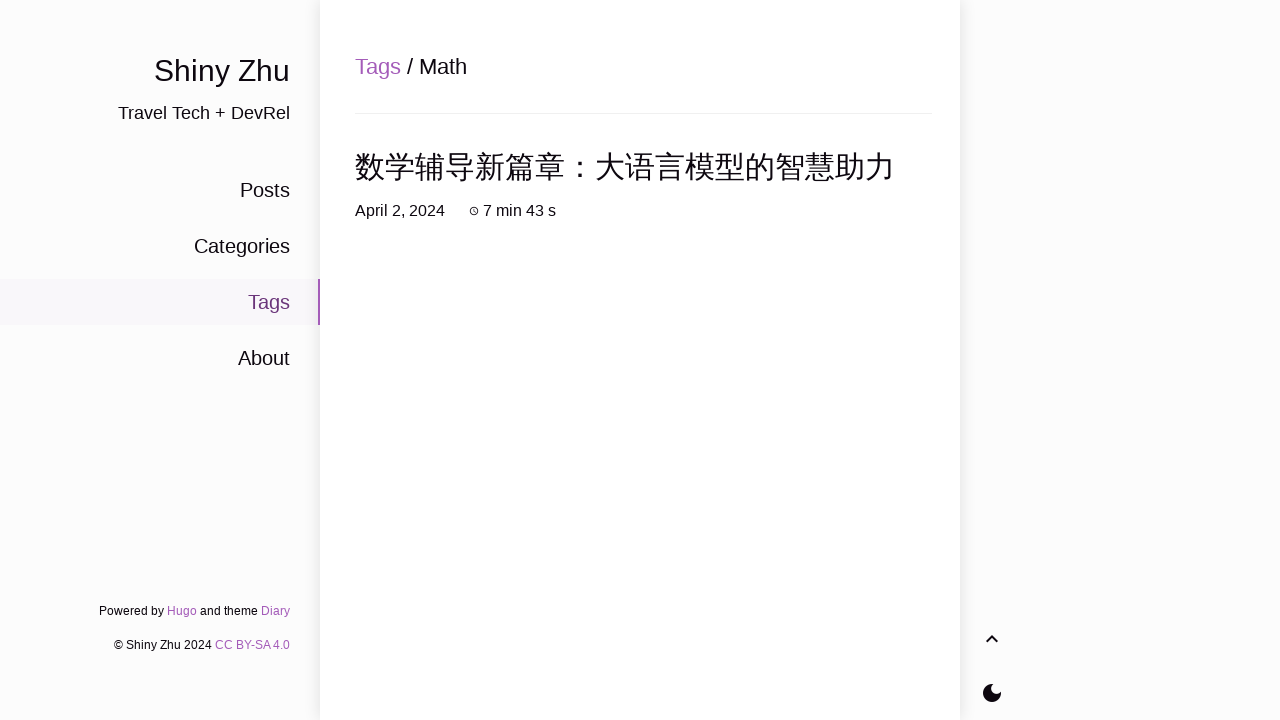

--- FILE ---
content_type: text/html; charset=utf-8
request_url: https://shinyzhu.com/tags/math/
body_size: 2637
content:
<!DOCTYPE html>
<html><head>
<title>Math</title>




<meta charset="utf-8">
<meta name="X-UA-Compatible" content="IE=edge">
<meta name="google-site-verification" content="">
<meta content="width=device-width, initial-scale=1.0, maximum-scale=1.0, user-scalable=0" name="viewport">
<meta content="telephone=no" name="format-detection">
<meta name="description" content="">
<meta name="renderer" content="webkit">



<meta property="og:title" content="Math" />
<meta property="og:description" content="Blog on Full Stack and DevRel and much more." />
<meta property="og:type" content="website" />
<meta property="og:url" content="https://shinyzhu.com/tags/math/" /><meta property="og:image" content="https://shinyzhu.com/img/opengraph-card.png" /><meta property="og:site_name" content="Shiny Zhu" />





<meta name="twitter:card" content="summary_large_image" />
<meta name="twitter:image" content="https://shinyzhu.com/img/opengraph-card.png" /><meta name="twitter:title" content="Math"/>
<meta name="twitter:description" content="Blog on Full Stack and DevRel and much more."/>
      <meta name="twitter:site" content="@shinyzhu"/>







<script async src="https://www.googletagmanager.com/gtag/js?id=G-6BNX000R1H"></script>
<script>
var doNotTrack = false;
if (!doNotTrack) {
	window.dataLayer = window.dataLayer || [];
	function gtag(){dataLayer.push(arguments);}
	gtag('js', new Date());
	gtag('config', 'G-6BNX000R1H', { 'anonymize_ip': false });
}
</script>





<script type="text/javascript">
  (function(c,l,a,r,i,t,y){
      c[a]=c[a]||function(){(c[a].q=c[a].q||[]).push(arguments)};
      t=l.createElement(r);t.async=1;t.src="https://www.clarity.ms/tag/"+i;
      y=l.getElementsByTagName(r)[0];y.parentNode.insertBefore(t,y);
  })(window, document, "clarity", "script", "gjcjqcgtzd");
</script>



  




<link rel="icon" type="image/x-icon" href="https://shinyzhu.com/favicon.ico">
<link rel="icon" type="image/png" sizes="32x32" href="/favicon-32x32.png">
<link rel="icon" type="image/png" sizes="16x16" href="/favicon-16x16.png">
<link rel="apple-touch-icon" sizes="180x180" href="/apple-touch-icon.png">
<link rel="manifest" href="/site.webmanifest">



    <link type="text/css" rel="stylesheet" href="/vendor/css/bootstrap.min.css">

<link rel="stylesheet" href="/scss/dark-mode.min.760ae10b4941670c8038dc04e0011b3b14faaf6bf20720b488ec680497978873.css" integrity="sha256-dgrhC0lBZwyAONwE4AEbOxT6r2vyByC0iOxoBJeXiHM=" media="screen">


<link rel="stylesheet"
          href="/vendor/css/gfonts.css?family=Material+Icons">

















<link rel="alternate" type="application/rss+xml" title="RSS Feed of Shiny Zhu" href="https://shinyzhu.com/index.xml" />

<script async defer src="https://tj.shiny.im/tracker.js" data-website-id="clss9hll30001po4mu1690yxc" data-domains="shinyzhu.com,www.shinyzhu.com"></script>

</head>
<body>
    	<div id="app"><div class="single-column-drawer-container" id="drawer"
     v-bind:class="{ 'single-column-drawer-container-active': isDrawerOpen }">
    <div class="drawer-content">
        <div class="drawer-menu">
            
            
            
                
                
                
                
                
                <a class="a-block drawer-menu-item false" href="/posts">
                    Posts
                </a>
                
            
                
                
                
                
                
                <a class="a-block drawer-menu-item false" href="/categories">
                    Categories
                </a>
                
            
                
                
                
                    
                
                
                
                <a class="a-block drawer-menu-item active" href="/tags">
                    Tags
                </a>
                
            
                
                
                
                
                
                <a class="a-block drawer-menu-item false" href="/about">
                    About
                </a>
                
            
            
        </div>
    </div>
</div>
<transition name="fade">
    <div id="drawer-mask" v-bind:class="{ 'single-column-drawer-mask': mounted }" v-if="isDrawerOpen" v-on:click="toggleDrawer"></div>
</transition>
<nav id="navBar" class="navbar sticky-top navbar-light single-column-nav-container">
    <div id="navBackground" class="nav-background"></div>
    <div class="container container-narrow nav-content">
        <button id="nav_dropdown_btn" class="nav-dropdown-toggle" type="button" v-on:click="toggleDrawer">
            <i class="material-icons">
                menu
            </i>
        </button>
        <a id="navTitle" class="navbar-brand" href="https://shinyzhu.com/">
            Shiny Zhu
        </a>
        
        <button type="button" class="nav-darkmode-toggle" id="darkModeToggleButton2">
            <i class="material-icons" id="darkModeToggleIcon2">
                dark_mode
            </i>
        </button>
        
    </div>
</nav>
<div class="single-column-header-container" id="pageHead"
     v-bind:style="{ transform: 'translateZ(0px) translateY('+.3*scrollY+'px)', opacity: 1-navOpacity }">
    <a href="https://shinyzhu.com/">
        <div class="single-column-header-title">Shiny Zhu</div>
        
        <div class="single-column-header-subtitle">Travel Tech &#43; DevRel</div>
        

    </a>
</div>

            <div id="content">
                <div id="streamContainer" class="stream-container">

    <div class="post-list-container post-list-container-shadow">
        <div class="post-item-wrapper post-item-wrapper-no-hover">
            <div class="post-item post-item-no-gaps">
                <div class="post-item-info-wrapper">
                    <div class="post-item-title  post-item-title-small">
                        <a href="/tags/">Tags</a> / Math
                    </div>
                </div>
            </div>
        </div><a href="/posts/2024/solving-a-math-problem-by-llm/" class="a-block">
            <div class="post-item-wrapper">
                <div class="post-item post-item-no-gaps">
                    <div class="post-item-info-wrapper">
                        <div class="post-item-title">
                            数学辅导新篇章：大语言模型的智慧助力
                        </div>
                        <div class="post-item-meta">
    April 2, 2024
    &emsp;
    
    
    <i class="material-icons" style="font-size:10px">schedule</i>
    

    
    

    
    7 min
    
    43 s
    
    
    &emsp;
    
</div>

                    </div>
                </div>
            </div>
        </a></div>


                    </div>
            </div><div id="sideContainer" class="side-container">
    
    <a class="a-block nav-head false" href="https://shinyzhu.com/">
    
        <div class="nav-title">
            Shiny Zhu
        </div>
        
        <div class="nav-subtitle">
            Travel Tech &#43; DevRel
        </div>
        
    </a>

    <div class="nav-link-list">
        
        
            
            
            
            
            
            <a class="a-block nav-link-item false" href="/posts">
                Posts
            </a>
            
        
            
            
            
            
            
            <a class="a-block nav-link-item false" href="/categories">
                Categories
            </a>
            
        
            
            
            
                
            
            
            
            <a class="a-block nav-link-item active" href="/tags">
                Tags
            </a>
            
        
            
            
            
            
            
            <a class="a-block nav-link-item false" href="/about">
                About
            </a>
            
        
    </div>

    

    <div class="nav-footer">
        
<p>Powered by <a href="https://gohugo.io">Hugo</a> and theme <a href="https://github.com/amazingrise/hugo-theme-diary">Diary</a></p>

<p>&copy;

Shiny Zhu 2024

 <a href="http://creativecommons.org/licenses/by-sa/4.0/">CC BY-SA 4.0</a>
</p>

    </div>
    
</div><div id="extraContainer" class="extra-container">
    <div class="toc-wrapper">
        

        
    </div>
    <div class="pagination">
        <a id="globalBackToTop" class="pagination-action animated-visibility" href="#top"
            :class="{ invisible: scrollY == 0 }">
            <i class="material-icons pagination-action-icon">
                keyboard_arrow_up
            </i>
        </a>
        
        <a type="button" class="pagination-action" id="darkModeToggleButton">
            <span class="material-icons pagination-action-icon" id="darkModeToggleIcon">
                dark_mode
            </span>
        </a>
        
        
        
        
    </div>
</div>


<div id="single-column-footer">
<p>Powered by <a href="https://gohugo.io">Hugo</a> and theme <a href="https://github.com/amazingrise/hugo-theme-diary">Diary</a></p>

<p>&copy;

Shiny Zhu 2024

 <a href="http://creativecommons.org/licenses/by-sa/4.0/">CC BY-SA 4.0</a>
</p>
</div>
            </div>
    
    <script src="/js/journal.js"></script></body>
</html>


--- FILE ---
content_type: text/css; charset=utf-8
request_url: https://shinyzhu.com/vendor/css/gfonts.css?family=Material+Icons
body_size: 229
content:
/* fallback */
@font-face {
    font-family: 'Material Icons';
    font-style: normal;
    font-weight: 400;
    src: url(/fonts/flUhRq6tzZclQEJ-Vdg-IuiaDsNcIhQ8tQ.woff2) format('woff2');
  }
  
  .material-icons {
    font-family: 'Material Icons';
    font-weight: normal;
    font-style: normal;
    font-size: 24px;
    line-height: 1;
    letter-spacing: normal;
    text-transform: none;
    display: inline-block;
    white-space: nowrap;
    word-wrap: normal;
    direction: ltr;
    -webkit-font-feature-settings: 'liga';
    -webkit-font-smoothing: antialiased;
  }